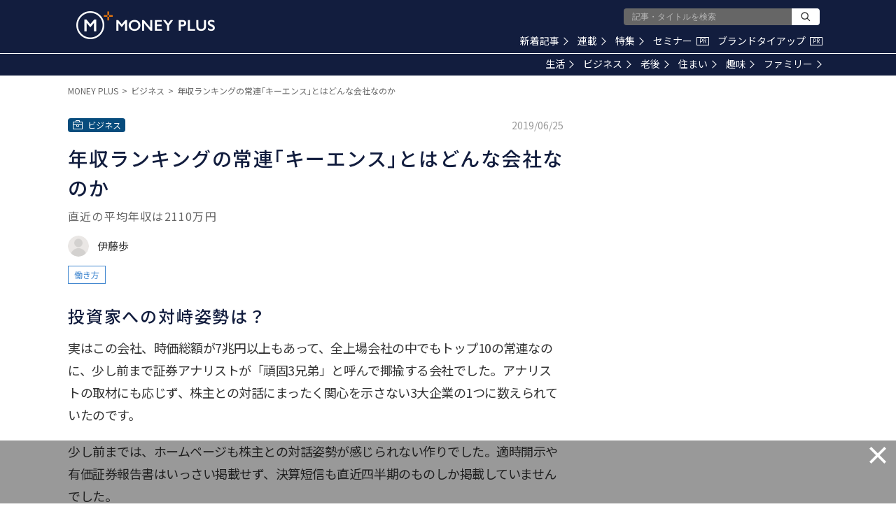

--- FILE ---
content_type: text/html; charset=utf-8
request_url: https://www.google.com/recaptcha/api2/aframe
body_size: 183
content:
<!DOCTYPE HTML><html><head><meta http-equiv="content-type" content="text/html; charset=UTF-8"></head><body><script nonce="TfV-toCXFo4M2XFGGpV2Hw">/** Anti-fraud and anti-abuse applications only. See google.com/recaptcha */ try{var clients={'sodar':'https://pagead2.googlesyndication.com/pagead/sodar?'};window.addEventListener("message",function(a){try{if(a.source===window.parent){var b=JSON.parse(a.data);var c=clients[b['id']];if(c){var d=document.createElement('img');d.src=c+b['params']+'&rc='+(localStorage.getItem("rc::a")?sessionStorage.getItem("rc::b"):"");window.document.body.appendChild(d);sessionStorage.setItem("rc::e",parseInt(sessionStorage.getItem("rc::e")||0)+1);localStorage.setItem("rc::h",'1764193340051');}}}catch(b){}});window.parent.postMessage("_grecaptcha_ready", "*");}catch(b){}</script></body></html>

--- FILE ---
content_type: application/javascript
request_url: https://media.moneyforward.com/packs/js/shared/was_this_helpful_click-8729c07fb5a1f10a30a9.js
body_size: 186
content:
!function(e){var t={};function n(o){if(t[o])return t[o].exports;var r=t[o]={i:o,l:!1,exports:{}};return e[o].call(r.exports,r,r.exports,n),r.l=!0,r.exports}n.m=e,n.c=t,n.d=function(e,t,o){n.o(e,t)||Object.defineProperty(e,t,{enumerable:!0,get:o})},n.r=function(e){"undefined"!==typeof Symbol&&Symbol.toStringTag&&Object.defineProperty(e,Symbol.toStringTag,{value:"Module"}),Object.defineProperty(e,"__esModule",{value:!0})},n.t=function(e,t){if(1&t&&(e=n(e)),8&t)return e;if(4&t&&"object"===typeof e&&e&&e.__esModule)return e;var o=Object.create(null);if(n.r(o),Object.defineProperty(o,"default",{enumerable:!0,value:e}),2&t&&"string"!=typeof e)for(var r in e)n.d(o,r,function(t){return e[t]}.bind(null,r));return o},n.n=function(e){var t=e&&e.__esModule?function(){return e.default}:function(){return e};return n.d(t,"a",t),t},n.o=function(e,t){return Object.prototype.hasOwnProperty.call(e,t)},n.p="/packs/",n(n.s=206)}({206:function(e,t){window.wasThisHelpfulClick=function(e,t){if(!window.isVotedWasThisHelpfulClick){window.isVotedWasThisHelpfulClick=!0;var n=document.querySelector("."+t),o=document.querySelector(".helpful-buttons-list");n.classList.add("current"),o.classList.add("voted"),window.gtag("event",window.location.pathname,{event_category:"was_this_helpful_click",event_label:e,transport_type:"beacon",send_to:"UA-153534803-42"}),window.gtag("event",window.location.pathname,{event_category:"was_this_helpful_click",event_label:e,transport_type:"beacon",send_to:"UA-36943659-30"})}}}});
//# sourceMappingURL=was_this_helpful_click-8729c07fb5a1f10a30a9.js.map

--- FILE ---
content_type: application/javascript; charset=utf-8
request_url: https://fundingchoicesmessages.google.com/f/AGSKWxUhZBqDeECJsTOff3p6GuTTo-iEBiIf9FPhBOy7tcTkh5wBH5agCiiAg1pGX5vwv_BK_CL0SPN9SUcDlcIMhunO4O5ES44CfPBbzZQhc-Kwani0zn5W6VyU2Ituux7HpS_QEryxjz7G4AnORdSWHaQdj0cw2CQEFyVgExelkOnlpigsJQu3oMQ38ksF/_/myfreepaysitebanner./adblocker.js/related-ads./ads/leaderboard__adtech-
body_size: -1291
content:
window['77093bf1-32ca-4c79-aabb-c53423a391aa'] = true;